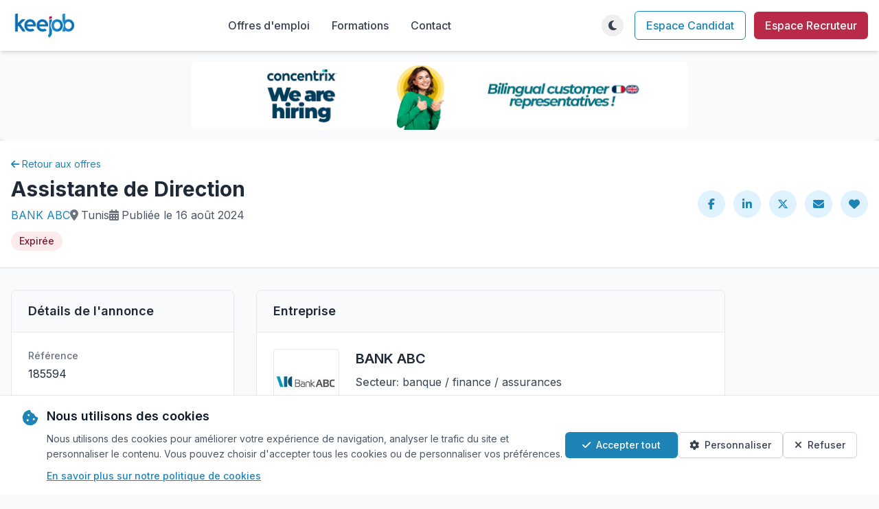

--- FILE ---
content_type: text/html; charset=utf-8
request_url: https://www.keejob.com/offres-emploi/185594/assistante-de-direction/
body_size: 15942
content:






<!DOCTYPE html>
<html lang="fr" class="h-full">
  <head>
    <meta charset="UTF-8">
    <meta name="viewport" content="width=device-width, initial-scale=1.0">
    
    <meta property="og:title"
          content="Offre d'emploi : Assistante de Direction chez BANK ABC  sur Keejob" />
    <meta property="og:site_name" content="Keejob" />
    <meta property="og:type" content="article" />
    <meta property="og:url"
          content="https://www.keejob.com/offres-emploi/185594/assistante-de-direction/" />
    <meta property="og:description"
          content="Découvrez l'offre d'emploi de Assistante de Direction  et postulez directement sur Keejob. Opportunité de carrière chez BANK ABC en Tunisie." />
    <meta property="fb:app_id" content="356195127826052" />
    
        <meta property="og:image"
              content="https://www.keejob.com/media/recruiter/recruiter_11980/logo-11980-20220325-151625.jpg" />
        <meta property="og:image:width" content="250" />
        <meta property="og:image:height" content="250" />
    
    <link rel="canonical"
          href="https://www.keejob.com/offres-emploi/185594/assistante-de-direction/" />
    <meta name="subject" content="portail offre d'emploi tunisie">
    <meta name="category" content="portail offre emploi en tunisie">
    <meta name="reply-to" content="contact@keejob.com">
    <meta name="robots"
          content="none">
    <meta name="title"
          content="Emploi - Tunisie Tunis - Assistante de Direction - BANK ABC | Keejob">
    
        <meta name="author" content="BANK ABC" />
    
    <meta property="description"
          content="Découvrez l'offre d'emploi de Assistante de Direction et postulez directement sur Keejob. Opportunité de carrière chez BANK ABC en Tunisie." />
    <meta name="keywords"
          content="emploi, tunisie, recherche, offre d'emploi, offre, annonce, Assistante, de, Direction" />

    <title>
      
    Assistante de Direction chez
    
        BANK ABC
    
    à None | Emploi Assistante de Direction en Tunisie - Keejob

    </title>
    <!-- Tailwind CSS -->
    

<link rel="preload" href="/static/css/dist/styles.css?v=1.0.9" as="style">

    

<link rel="stylesheet" type="text/css" href="/static/css/dist/styles.css?v=1.0.9">

    <!-- Font Awesome -->
    <link rel="stylesheet"
          href="https://cdnjs.cloudflare.com/ajax/libs/font-awesome/6.5.1/css/all.min.css"
          integrity="sha512-DTOQO9RWCH3ppGqcWaEA1BIZOC6xxalwEsw9c2QQeAIftl+Vegovlnee1c9QX4TctnWMn13TZye+giMm8e2LwA=="
          crossorigin="anonymous"
          referrerpolicy="no-referrer" />
    <!-- Google Fonts -->
    <link rel="preconnect" href="https://fonts.googleapis.com">
    <link rel="preconnect" href="https://fonts.gstatic.com" crossorigin>
    <link href="https://fonts.googleapis.com/css2?family=Inter:wght@300;400;500;600;700&display=swap"
          rel="stylesheet">
    <style>
        body {
            font-family: 'Inter', sans-serif;
        }
        /* Alpine.js x-cloak directive to prevent flash of unstyled content */
        [x-cloak] { display: none !important; }

        /* Reserve space for Alpine.js components to prevent layout shift */
        [x-data*="themeToggle"][x-cloak] {
            display: block !important;
            width: 2rem; /* w-8 */
            height: 2rem; /* h-8 */
            opacity: 0;
        }

        [x-data*="userDropdown"][x-cloak] {
            display: flex !important;
            align-items: center;
            opacity: 0;
            min-width: 6rem; /* Reserve space for user menu */
        }
    </style>
    <!-- Theme Detection Script - Must be in head to prevent FOUC -->
    <script>
        (function() {
            // Check for saved theme preference or default to system preference
            const savedTheme = localStorage.getItem('theme');
            const systemPrefersDark = window.matchMedia('(prefers-color-scheme: dark)').matches;

            if (savedTheme === 'dark' || (!savedTheme && systemPrefersDark)) {
                document.documentElement.classList.add('dark');
            } else {
                document.documentElement.classList.remove('dark');
            }
        })();
    </script>
    <!-- Google tag (gtag.js) -->
<script async src="https://www.googletagmanager.com/gtag/js?id=G-X7BLFCRVH6"></script>
<script>
  window.dataLayer = window.dataLayer || [];
  function gtag(){dataLayer.push(arguments);}
  gtag('js', new Date());

  
    gtag('config', 'G-X7BLFCRVH6');
  
</script>


    <script src="/static/django_htmx/htmx.min.js" defer></script>
    
    
  </head>
  <body class="h-full bg-gray-50 dark:bg-darkbg dark:text-gray-200 flex flex-col transition-colors duration-200"
        hx-headers='{"x-csrftoken": "g43CcjzaGwJtCfHLlJL5f4E2IVEHCP2mpFc2dO6BOsLvjNM5KrUEXUArMzSc7Dtk"}'>
    <!-- Top Navigation Bar -->
    




<header>
    <!-- Main Navigation -->
    <nav class="bg-white dark:bg-darksurface shadow-md">
        <div class="container mx-auto px-4">
            <div class="flex justify-between items-center py-4">
                <!-- Logo -->
                <div class="flex-shrink-0">
                    <a href="/" class="flex items-center">
                        <img src="/static/v3/img/logo_keejob_light.png"
                             alt="Keejob Logo"
                             class="h-10 block dark:hidden">
                        <img src="/static/v3/img/logo_keejob_dark.png"
                             alt="Keejob Logo"
                             loading="lazy"
                             class="h-10 hidden dark:block">
                    </a>
                </div>
                <!-- Desktop Navigation -->
                <div class="hidden md:flex items-center space-x-8">
                    <a href="/offres-emploi/"
                       class="text-gray-700 dark:text-gray-200 hover:text-blue-600 dark:hover:text-blue-400 font-medium">Offres d'emploi</a>
                    <a href="/offres-emploi/formations/advanced/"
                       class="text-gray-700 dark:text-gray-200 hover:text-blue-600 dark:hover:text-blue-400 font-medium">Formations</a>
                    <a href="/contact/"
                       class="text-gray-700 dark:text-gray-200 hover:text-blue-600 dark:hover:text-blue-400 font-medium">Contact</a>
                </div>
                <!-- Right Side Actions -->
                <div class="flex items-center space-x-4">
                    <!-- Desktop Theme Toggle -->
                    <div class="hidden md:block relative" x-data="themeToggle" x-cloak>
                        <!-- Theme Toggle Button -->
                        <button @click="toggleTheme()"
                                @mouseenter="!showFirstTimeHint && (showTooltip = true)"
                                @mouseleave="showTooltip = false"
                                class="relative w-8 h-8 flex items-center justify-center hover:bg-gray-100 dark:hover:bg-gray-700 rounded-full transition-all duration-200 ease-in-out focus:outline-none focus:ring-2 focus:ring-blue-500 focus:ring-opacity-50"
                                aria-label="Toggle theme">
                                                        <!-- Moon Icon (Light Mode) -->
                            <i x-show="!isDark"
                               x-transition:enter="transition-all duration-200 ease-out"
                               x-transition:enter-start="opacity-0 scale-90"
                               x-transition:enter-end="opacity-100 scale-100"
                               x-transition:leave="transition-all duration-200 ease-in"
                               x-transition:leave-start="opacity-100 scale-100"
                               x-transition:leave-end="opacity-0 scale-90"
                               class="fas fa-moon text-gray-700 dark:text-gray-200 hover:text-blue-600 absolute"></i>

                            <!-- Sun Icon (Dark Mode) -->
                            <i x-show="isDark"
                               x-transition:enter="transition-all duration-200 ease-out"
                               x-transition:enter-start="opacity-0 scale-90"
                               x-transition:enter-end="opacity-100 scale-100"
                               x-transition:leave="transition-all duration-200 ease-in"
                               x-transition:leave-start="opacity-100 scale-100"
                               x-transition:leave-end="opacity-0 scale-90"
                               class="fas fa-sun text-gray-700 dark:text-gray-200 hover:text-blue-600 absolute"></i>
                        </button>
                        <!-- Desktop Tooltip -->
                        <div x-show="showTooltip && !showFirstTimeHint"
                             x-transition:enter="transition ease-out duration-200"
                             x-transition:enter-start="opacity-0 translate-y-1"
                             x-transition:enter-end="opacity-100 translate-y-0"
                             x-transition:leave="transition ease-in duration-150"
                             x-transition:leave-start="opacity-100 translate-y-0"
                             x-transition:leave-end="opacity-0 translate-y-1"
                             class="absolute top-full left-1/2 transform -translate-x-1/2 mt-2 px-3 py-1 text-xs font-medium text-white bg-gray-900 dark:bg-gray-700 rounded-md shadow-lg whitespace-nowrap z-50">
                            <span x-text="tooltipText"></span>
                            <div class="absolute bottom-full left-1/2 transform -translate-x-1/2 w-0 h-0 border-l-4 border-r-4 border-b-4 border-l-transparent border-r-transparent border-b-gray-900 dark:border-b-gray-700">
                            </div>
                        </div>
                        <!-- Desktop First-time Hint -->
                        <div x-show="showFirstTimeHint"
                             x-transition:enter="transition ease-out duration-300"
                             x-transition:enter-start="opacity-0 translate-y-2 scale-95"
                             x-transition:enter-end="opacity-100 translate-y-0 scale-100"
                             x-transition:leave="transition ease-in duration-200"
                             x-transition:leave-start="opacity-100 translate-y-0 scale-100"
                             x-transition:leave-end="opacity-0 translate-y-2 scale-95"
                             class="absolute top-full left-1/2 transform -translate-x-1/2 mt-4 bg-blue-600 text-white text-sm rounded-lg shadow-lg p-3 max-w-xs z-50">
                            <div class="flex items-center justify-between">
                                <span class="flex-1 pr-2" x-text="hintText"></span>
                                <button @click="dismissHint()"
                                        class="flex-shrink-0 text-blue-200 hover:text-white transition-colors duration-150 font-bold text-lg leading-none">
                                    ×
                                </button>
                            </div>
                            <div class="absolute bottom-full left-1/2 transform -translate-x-1/2 w-0 h-0 border-l-4 border-r-4 border-b-4 border-l-transparent border-r-transparent border-b-blue-600">
                            </div>
                        </div>
                    </div>
                    <!-- User Authentication Section -->
                    
                        <!-- Guest User Links -->
                        <div class="hidden md:flex items-center space-x-3">
                            <a href="/jobseeker/account/login/?next=/offres-emploi/185594/assistante-de-direction/"
                               class="px-4 py-2 text-blue-600 dark:text-blue-400 border border-blue-600 dark:border-blue-400 rounded-md hover:bg-blue-50 dark:hover:bg-blue-900/20 font-medium">Espace Candidat</a>
                            <a href="/recruiter/"
                               class="px-4 py-2 bg-red-600 text-white rounded-md hover:bg-red-700 dark:hover:bg-red-500 font-medium">Espace Recruteur</a>
                        </div>
                    
                    <!-- Mobile Controls -->
                    <div class="md:hidden flex items-center space-x-2">
                        <!-- Mobile Theme Toggle -->
                        <div class="relative" x-data="themeToggle" x-cloak>
                            <!-- Mobile Theme Toggle Button -->
                            <button @click="toggleTheme()"
                                    @touchstart="handleTouchStart()"
                                    @touchend="handleTouchEnd()"
                                    @touchcancel="handleTouchEnd()"
                                    class="relative w-8 h-8 flex items-center justify-center hover:bg-gray-100 dark:hover:bg-gray-700 rounded-full transition-all duration-200 ease-in-out transform active:scale-95 focus:outline-none touch-manipulation"
                                    aria-label="Toggle theme">
                                <!-- Moon Icon (Light Mode) -->
                                <i x-show="!isDark"
                                   x-transition:enter="transition-all duration-200 ease-out"
                                   x-transition:enter-start="opacity-0 scale-90"
                                   x-transition:enter-end="opacity-100 scale-100"
                                   x-transition:leave="transition-all duration-200 ease-in"
                                   x-transition:leave-start="opacity-100 scale-100"
                                   x-transition:leave-end="opacity-0 scale-90"
                                   class="fas fa-moon text-gray-700 dark:text-gray-200 absolute"></i>
                                <!-- Sun Icon (Dark Mode) -->
                                <i x-show="isDark"
                                   x-transition:enter="transition-all duration-200 ease-out"
                                   x-transition:enter-start="opacity-0 scale-90"
                                   x-transition:enter-end="opacity-100 scale-100"
                                   x-transition:leave="transition-all duration-200 ease-in"
                                   x-transition:leave-start="opacity-100 scale-100"
                                   x-transition:leave-end="opacity-0 scale-90"
                                   class="fas fa-sun text-gray-700 dark:text-gray-200 absolute"></i>
                            </button>
                            <!-- Mobile Tooltip -->
                            <div x-show="showTooltip && !showFirstTimeHint"
                                 x-transition:enter="transition ease-out duration-200"
                                 x-transition:enter-start="opacity-0 translate-y-1"
                                 x-transition:enter-end="opacity-100 translate-y-0"
                                 x-transition:leave="transition ease-in duration-150"
                                 x-transition:leave-start="opacity-100 translate-y-0"
                                 x-transition:leave-end="opacity-0 translate-y-1"
                                 class="absolute top-full left-1/2 transform -translate-x-1/2 mt-2 px-3 py-2 text-sm font-medium text-white bg-gray-900 dark:bg-gray-700 rounded-md shadow-lg max-w-xs text-center z-50">
                                <span x-text="tooltipText"></span>
                                <div class="absolute bottom-full left-1/2 transform -translate-x-1/2 w-0 h-0 border-l-4 border-r-4 border-b-4 border-l-transparent border-r-transparent border-b-gray-900 dark:border-b-gray-700">
                                </div>
                            </div>
                            <!-- Mobile First-time Hint -->
                            <div x-show="showFirstTimeHint"
                                 x-transition:enter="transition ease-out duration-300"
                                 x-transition:enter-start="opacity-0 translate-y-2 scale-95"
                                 x-transition:enter-end="opacity-100 translate-y-0 scale-100"
                                 x-transition:leave="transition ease-in duration-200"
                                 x-transition:leave-start="opacity-100 translate-y-0 scale-100"
                                 x-transition:leave-end="opacity-0 translate-y-2 scale-95"
                                 class="absolute top-full right-0 mt-4 bg-blue-600 text-white text-sm rounded-lg shadow-lg p-3 w-48 z-50">
                                <div class="flex items-center justify-between">
                                    <span class="flex-1 pr-2" x-text="hintText"></span>
                                    <button @click="dismissHint()"
                                            class="flex-shrink-0 text-blue-200 hover:text-white transition-colors duration-150 font-bold text-lg leading-none">
                                        ×
                                    </button>
                                </div>
                                <div class="absolute bottom-full right-4 w-0 h-0 border-l-4 border-r-4 border-b-4 border-l-transparent border-r-transparent border-b-blue-600">
                                </div>
                            </div>
                        </div>
                        <!-- Mobile Menu Button -->
                        <button id="mobile-menu-btn"
                                class="text-gray-700 dark:text-gray-200 hover:text-blue-600 dark:hover:text-blue-400 focus:outline-none focus:text-blue-600 dark:focus:text-blue-400 transition-colors duration-200">
                            <i class="fas fa-bars text-xl"></i>
                        </button>
                    </div>
                </div>
            </div>
            <!-- Mobile Menu -->
            <div id="mobile-menu" class="mobile-menu hidden md:hidden">
                <div class="px-4 pt-2 pb-3 space-y-1 bg-white dark:bg-darksurface border-t border-gray-200 dark:border-gray-700">
                    <a href="/offres-emploi/"
                       class="block py-2 text-gray-700 dark:text-gray-200 hover:text-blue-600 dark:hover:text-blue-400 font-medium">Offres d'emploi</a>
                    <a href="/offres-emploi/formations/advanced/"
                       class="block py-2 text-gray-700 dark:text-gray-200 hover:text-blue-600 dark:hover:text-blue-400 font-medium">Formations</a>
                    <a href="/contact/"
                       class="block py-2 text-gray-700 dark:text-gray-200 hover:text-blue-600 dark:hover:text-blue-400 font-medium">Contact</a>
                    
                        <!-- Mobile Guest User Links -->
                        <div class="border-t border-gray-200 dark:border-gray-700 pt-3 mt-3 space-y-2">
                            <a href="/jobseeker/account/login/?next=/offres-emploi/185594/assistante-de-direction/"
                               class="block px-4 py-2 text-center text-blue-600 dark:text-blue-400 border border-blue-600 dark:border-blue-400 rounded-md hover:bg-blue-50 dark:hover:bg-blue-900/20 font-medium">Espace Candidat</a>
                            <a href="/recruiter/"
                               class="block px-4 py-2 text-center bg-red-600 text-white rounded-md hover:bg-red-700 dark:hover:bg-red-500 font-medium">Espace Recruteur</a>
                        </div>
                    
                </div>
            </div>
        </div>
    </nav>
</header>


    <!-- Main Content -->
    <main class="flex-grow">
      
    

<!-- Ads Banner Section -->

    
    
        <div class="m-2 sm:m-0 p-0 sm:p-4 rounded-lg shadow-lg">
            <div class="flex justify-center items-center">


    
        <a href="/banners/click/668/redirect/"
           target="_blank"
           onClick="ga('send', 'event', 'bannière', 'click', 'Concentrix-0701206 668');">
            <img class="rounded-md"
                 style="margin-right: -5px"
                 src="/media/b_images/Banniere_KeeJob_728-100_PX_Si7c10f.jpg"
                 alt="Concentrix-0701206">
        </a>
    

</div>
        </div>
    



    <div class="bg-gray-50 dark:bg-gray-900">
        <!-- Job Header -->
        <div class="bg-white dark:bg-gray-800 border-b border-gray-200 dark:border-gray-700 shadow-sm">
            <div class="container mx-auto px-4 py-6">
                <div class="flex flex-col md:flex-row justify-between items-start md:items-center">
                    <div class="flex-1">
                        <div class="flex items-center mb-2">
                            <a href="/offres-emploi/"
                               class="inline-flex items-center text-sm text-blue-600 hover:text-blue-800 dark:text-blue-400 dark:hover:text-blue-300 transition-colors duration-200">
                                <i class="fas fa-arrow-left mr-1"></i> Retour aux offres
                            </a>
                        </div>
                        <h1 class="text-2xl md:text-3xl font-bold text-gray-800 dark:text-white">Assistante de Direction</h1>
                        <div class="flex flex-wrap items-center gap-4 mt-2">
                            
                                <span class="text-gray-600 dark:text-gray-300">
                                    <a href="/offres-emploi/companies/11980/"
                                       class="text-blue-600 dark:text-blue-400 hover:underline">
                                        BANK ABC
                                    </a>
                                </span>
                            
                            
                                <span class="text-gray-600 dark:text-gray-300 flex items-center">
                                    <i class="fas fa-map-marker-alt mr-1 text-gray-500 dark:text-gray-400"></i>
                                    
                                    Tunis
                                </span>
                            
                            
                            <span class="text-gray-600 dark:text-gray-300 flex items-center">
                                <i class="fas fa-calendar-alt mr-1 text-gray-500 dark:text-gray-400"></i> Publiée le 16 août 2024
                            </span>
                        </div>
                        
                            <div class="bg-red-100 dark:bg-red-900 text-red-800 dark:text-red-200 px-3 py-1 rounded-full text-sm font-medium inline-block mt-3">
                                Expirée
                            </div>
                        
                        
                    </div>
                    <div class="flex items-center mt-4 md:mt-0">
                        <div class="flex space-x-3">
                            <!-- Social Share Buttons -->
                            <a href="https://www.facebook.com/sharer/sharer.php?u=https://www.keejob.com/offres-emploi/185594/assistante-de-direction/&display=popup"
                               class="w-10 h-10 flex items-center justify-center bg-blue-100 dark:bg-blue-800 text-blue-600 dark:text-blue-300 rounded-full hover:bg-blue-200 dark:hover:bg-blue-700"
                               title="Partager sur Facebook"
                               target="_blank"
                               rel="noopener">
                                <i class="fab fa-facebook-f"></i>
                            </a>
                            <a href="https://www.linkedin.com/shareArticle?mini=false&url=https://www.keejob.com/offres-emploi/185594/assistante-de-direction/&title=Assistante%20de%20Direction&summary=Offre d'emploi Assistante%20de%20Direction&source=Keejob"
                               class="w-10 h-10 flex items-center justify-center bg-blue-100 dark:bg-blue-800 text-blue-600 dark:text-blue-300 rounded-full hover:bg-blue-200 dark:hover:bg-blue-700"
                               title="Partager sur LinkedIn"
                               target="_blank"
                               rel="noopener">
                                <i class="fab fa-linkedin-in"></i>
                            </a>
                            <a href="https://twitter.com/intent/tweet?text=Assistante%20de%20Direction https://www.keejob.com/offres-emploi/185594/assistante-de-direction/ @Keejobcom"
                               class="w-10 h-10 flex items-center justify-center bg-blue-100 dark:bg-blue-800 text-blue-600 dark:text-blue-300 rounded-full hover:bg-blue-200 dark:hover:bg-blue-700"
                               title="Partager sur Twitter/X"
                               target="_blank"
                               rel="noopener">
                                <i class="fab fa-x-twitter"></i>
                            </a>
                            <a href="mailto:?subject=Assistante%20de%20Direction&body=Bonjour, Voici une offre d'emploi qui peut vous intéresser https://www.keejob.com/offres-emploi/185594/assistante-de-direction/"
                               class="w-10 h-10 flex items-center justify-center bg-blue-100 dark:bg-blue-800 text-blue-600 dark:text-blue-300 rounded-full hover:bg-blue-200 dark:hover:bg-blue-700"
                               title="Partager par e-mail"
                               target="_blank"
                               rel="noopener">
                                <i class="fas fa-envelope"></i>
                            </a>
                            
                                <a class="w-10 h-10 flex items-center justify-center bg-blue-100 dark:bg-blue-800 text-blue-600 dark:text-blue-300 rounded-full hover:bg-blue-200 dark:hover:bg-blue-700"
                                   href="/jobseeker/account/login/?next=/offres-emploi/185594/assistante-de-direction/"
                                   title="Ajouter aux favoris">
                                    <i class="fas fa-heart"></i>
                                </a>
                            
                        </div>
                    </div>
                </div>
            </div>
        </div>
        <!-- Main Content -->
        <div class="container mx-auto px-4 py-8">
            <div class="flex flex-col lg:flex-row gap-6">
                <div class="w-full lg:w-5/6">
                    <div class="grid grid-cols-1 lg:grid-cols-3 gap-8">
                        <!-- Left Sidebar -->
                        <div class="lg:col-span-1 order-2 lg:order-1">
                            <!-- Job Details Card -->
                            <div class="bg-white dark:bg-gray-800 rounded-lg shadow-sm border border-gray-200 dark:border-gray-700 overflow-hidden">
                                <div class="px-6 py-4 border-b border-gray-200 dark:border-gray-700 bg-gray-50 dark:bg-gray-900">
                                    <h2 class="text-lg font-semibold text-gray-800 dark:text-white">Détails de l'annonce</h2>
                                </div>
                                <div class="p-6 space-y-4">
                                    <div>
                                        <h3 class="text-sm font-medium text-gray-500 dark:text-gray-400 mb-1">Référence</h3>
                                        <p class="text-gray-800 dark:text-gray-200">185594</p>
                                    </div>
                                    <div>
                                        <h3 class="text-sm font-medium text-gray-500 dark:text-gray-400 mb-1">Date de publication</h3>
                                        <p class="text-gray-800 dark:text-gray-200">16 août 2024</p>
                                    </div>
                                    
                                        <div>
                                            <h3 class="text-sm font-medium text-gray-500 dark:text-gray-400 mb-1">Type de contrat</h3>
                                            
                                                <span class="inline-flex items-center px-3 py-1 text-xs font-medium rounded-full bg-blue-100 dark:bg-blue-900/30 text-blue-800 dark:text-blue-200 border border-blue-200 dark:border-blue-700">
                                                    <i class="fas fa-briefcase mr-1.5"></i>
                                                    CDI
                                                </span>
                                            
                                        </div>
                                    
                                    <div>
                                        <h3 class="text-sm font-medium text-gray-500 dark:text-gray-400 mb-1">Lieu de travail</h3>
                                        <p class="text-gray-800 dark:text-gray-200">
                                            
                                            Tunis,
                                            Tunisie
                                        </p>
                                    </div>
                                    
                                        <div>
                                            <h3 class="text-sm font-medium text-gray-500 dark:text-gray-400 mb-1">Expérience requise</h3>
                                            <p class="text-gray-800 dark:text-gray-200">Entre 5 et 10 ans</p>
                                        </div>
                                    
                                    
                                        <div>
                                            <h3 class="text-sm font-medium text-gray-500 dark:text-gray-400 mb-1">Niveau d'études</h3>
                                            <p class="text-gray-800 dark:text-gray-200">Bac + 3</p>
                                        </div>
                                    
                                    
                                    
                                        <div>
                                            <h3 class="text-sm font-medium text-gray-500 dark:text-gray-400 mb-1">Disponibilité</h3>
                                            <p class="text-gray-800 dark:text-gray-200">Plein temps</p>
                                        </div>
                                    
                                    
                                        <div>
                                            <h3 class="text-sm font-medium text-gray-500 dark:text-gray-400 mb-1">Langues</h3>
                                            <p class="text-gray-800 dark:text-gray-200">
                                                
                                                    <span class="inline-flex items-center px-3 py-1 text-xs font-medium rounded-full bg-blue-100 dark:bg-blue-900/30 text-blue-800 dark:text-blue-200 border border-blue-200 dark:border-blue-700">
                                                        <i class="fas fa-language mr-1.5"></i>
                                                        Arabe
                                                    </span>
                                                
                                                    <span class="inline-flex items-center px-3 py-1 text-xs font-medium rounded-full bg-blue-100 dark:bg-blue-900/30 text-blue-800 dark:text-blue-200 border border-blue-200 dark:border-blue-700">
                                                        <i class="fas fa-language mr-1.5"></i>
                                                        Français
                                                    </span>
                                                
                                                    <span class="inline-flex items-center px-3 py-1 text-xs font-medium rounded-full bg-blue-100 dark:bg-blue-900/30 text-blue-800 dark:text-blue-200 border border-blue-200 dark:border-blue-700">
                                                        <i class="fas fa-language mr-1.5"></i>
                                                        Anglais
                                                    </span>
                                                
                                            </p>
                                        </div>
                                    
                                    
                                        <div>
                                            <h3 class="text-sm font-medium text-gray-500 dark:text-gray-400 mb-1">Mobilité</h3>
                                            <p class="text-gray-800 dark:text-gray-200">
                                                
                                                    Locale
                                                
                                            </p>
                                        </div>
                                    
                                    
                                </div>
                            </div>
                            <!-- Similar Jobs -->
                            
                                <div class="bg-white dark:bg-gray-800 rounded-lg shadow-sm border border-gray-200 dark:border-gray-700 overflow-hidden mt-6">
                                    <div class="px-6 py-4 border-b border-gray-200 dark:border-gray-700 bg-gray-50 dark:bg-gray-900">
                                        <h2 class="text-lg font-semibold text-gray-800 dark:text-white">Offres similaires</h2>
                                    </div>
                                    <div class="divide-y divide-gray-200 dark:divide-gray-700">
                                        
                                            <div class="p-4 hover:bg-gray-50 dark:hover:bg-gray-700">
                                                <div class="flex items-center">
                                                    <div class="w-12 h-12 flex-shrink-0 mr-4">
                                                        
                                                            <div class="w-full h-full bg-gray-200 dark:bg-gray-600 flex items-center justify-center rounded">
                                                                <i class="fas fa-building text-gray-400 dark:text-gray-300 text-lg"></i>
                                                            </div>
                                                        
                                                    </div>
                                                    <div>
                                                        <h3 class="font-medium text-gray-800 dark:text-white mb-1">
                                                            <a href="/offres-emploi/234501/des-postes-administreative-commerciale/"
                                                               class="hover:text-blue-600 dark:hover:text-blue-400">
                                                                ADMINISTREATIVE COMMERCIALE
                                                            </a>
                                                        </h3>
                                                        <p class="text-sm text-gray-600 dark:text-gray-300">
                                                            
                                                                STE EL BARARI ALPPHA
                                                            
                                                            <span class="mx-1">•</span>
                                                            <i class="fas fa-map-marker-alt"></i> Nabeul
                                                        </p>
                                                    </div>
                                                </div>
                                            </div>
                                        
                                            <div class="p-4 hover:bg-gray-50 dark:hover:bg-gray-700">
                                                <div class="flex items-center">
                                                    <div class="w-12 h-12 flex-shrink-0 mr-4">
                                                        
                                                            <div class="w-full h-full bg-gray-200 dark:bg-gray-600 flex items-center justify-center rounded">
                                                                <i class="fas fa-building text-gray-400 dark:text-gray-300 text-lg"></i>
                                                            </div>
                                                        
                                                    </div>
                                                    <div>
                                                        <h3 class="font-medium text-gray-800 dark:text-white mb-1">
                                                            <a href="/offres-emploi/234497/assistante-de-direction/"
                                                               class="hover:text-blue-600 dark:hover:text-blue-400">
                                                                Assistante de direction
                                                            </a>
                                                        </h3>
                                                        <p class="text-sm text-gray-600 dark:text-gray-300">
                                                            
                                                                CABINET CHARFI KAMEL
                                                            
                                                            <span class="mx-1">•</span>
                                                            <i class="fas fa-map-marker-alt"></i> Tunis
                                                        </p>
                                                    </div>
                                                </div>
                                            </div>
                                        
                                            <div class="p-4 hover:bg-gray-50 dark:hover:bg-gray-700">
                                                <div class="flex items-center">
                                                    <div class="w-12 h-12 flex-shrink-0 mr-4">
                                                        
                                                            <img src="/media/recruiter/recruiter_8961/logo-8961-20220208-100345.png.300x300_q85_crop-smart.jpg"
                                                                 alt="PARTNER RECRUITMENT logo"
                                                                 class="w-full h-full object-contain bg-white dark:bg-white">
                                                        
                                                    </div>
                                                    <div>
                                                        <h3 class="font-medium text-gray-800 dark:text-white mb-1">
                                                            <a href="/offres-emploi/234488/charg%C3%A9-relation-client-gestion-commerciale/"
                                                               class="hover:text-blue-600 dark:hover:text-blue-400">
                                                                Chargé Relation Client / Gestion Commerciale
                                                            </a>
                                                        </h3>
                                                        <p class="text-sm text-gray-600 dark:text-gray-300">
                                                            
                                                                PARTNER RECRUITMENT
                                                            
                                                            <span class="mx-1">•</span>
                                                            <i class="fas fa-map-marker-alt"></i> Tunis
                                                        </p>
                                                    </div>
                                                </div>
                                            </div>
                                        
                                            <div class="p-4 hover:bg-gray-50 dark:hover:bg-gray-700">
                                                <div class="flex items-center">
                                                    <div class="w-12 h-12 flex-shrink-0 mr-4">
                                                        
                                                            <div class="w-full h-full bg-gray-200 dark:bg-gray-600 flex items-center justify-center rounded">
                                                                <i class="fas fa-building text-gray-400 dark:text-gray-300 text-lg"></i>
                                                            </div>
                                                        
                                                    </div>
                                                    <div>
                                                        <h3 class="font-medium text-gray-800 dark:text-white mb-1">
                                                            <a href="/offres-emploi/234463/assistante-administrative-et-commerciale/"
                                                               class="hover:text-blue-600 dark:hover:text-blue-400">
                                                                Assistante Administrative et Commerciale
                                                            </a>
                                                        </h3>
                                                        <p class="text-sm text-gray-600 dark:text-gray-300">
                                                            
                                                                BIO HEALTH
                                                            
                                                            <span class="mx-1">•</span>
                                                            <i class="fas fa-map-marker-alt"></i> Ben Arous
                                                        </p>
                                                    </div>
                                                </div>
                                            </div>
                                        
                                            <div class="p-4 hover:bg-gray-50 dark:hover:bg-gray-700">
                                                <div class="flex items-center">
                                                    <div class="w-12 h-12 flex-shrink-0 mr-4">
                                                        
                                                            <img src="/media/recruiter/recruiter_991/logo-991-20200211-161242.jpg.300x300_q85_crop-smart.png"
                                                                 alt="ALMAVIVA logo"
                                                                 class="w-full h-full object-contain bg-white dark:bg-white">
                                                        
                                                    </div>
                                                    <div>
                                                        <h3 class="font-medium text-gray-800 dark:text-white mb-1">
                                                            <a href="/offres-emploi/234457/assistante-administrative-italien/"
                                                               class="hover:text-blue-600 dark:hover:text-blue-400">
                                                                Assistante Administrative italien
                                                            </a>
                                                        </h3>
                                                        <p class="text-sm text-gray-600 dark:text-gray-300">
                                                            
                                                                ALMAVIVA
                                                            
                                                            <span class="mx-1">•</span>
                                                            <i class="fas fa-map-marker-alt"></i> Ariana
                                                        </p>
                                                    </div>
                                                </div>
                                            </div>
                                        
                                    </div>
                                </div>
                            
                        </div>
                        <!-- Main Content Area -->
                        <div class="lg:col-span-2 order-1 lg:order-2">
                            <!-- Company Card -->
                            <div class="bg-white dark:bg-gray-800 rounded-lg shadow-sm border border-gray-200 dark:border-gray-700 overflow-hidden mb-6">
                                <div class="px-6 py-4 border-b border-gray-200 dark:border-gray-700 bg-gray-50 dark:bg-gray-900">
                                    <h2 class="text-lg font-semibold text-gray-800 dark:text-white">Entreprise</h2>
                                </div>
                                <div class="p-6">
                                    <div class="flex flex-col md:flex-row items-start">
                                        <div class="w-24 h-24 flex-shrink-0 mb-4 md:mb-0 md:mr-6">
                                            
                                                <img src="/media/recruiter/recruiter_11980/logo-11980-20220325-151625.jpg"
                                                     alt="BANK ABC logo"
                                                     class="w-full h-full object-contain border border-gray-200 dark:border-gray-700 rounded bg-white dark:bg-white">
                                            
                                        </div>
                                        <div class="flex-1">
                                            <h3 class="text-xl font-semibold text-gray-800 dark:text-white mb-2">
                                                
                                                    <a href="/offres-emploi/companies/11980/"
                                                       class="hover:text-blue-600 dark:hover:text-blue-400">
                                                        BANK ABC
                                                    </a>
                                                
                                            </h3>
                                            <div class="space-y-2 text-gray-700 dark:text-gray-200">
                                                
                                                    <p>
                                                        <span class="font-medium text-gray-600 dark:text-gray-300">Secteur:</span>
                                                        banque / finance / assurances
                                                    </p>
                                                
                                                
                                                    <p>
                                                        <span class="font-medium text-gray-600 dark:text-gray-300">Taille:</span>
                                                        Entre 200 et 500 employés
                                                    </p>
                                                
                                            </div>
                                            
                                                <div class="mt-4 text-gray-700 dark:text-gray-200"><p>

<p><b></b>

<p><b>Bank ABC Tunisie</b> est une Banque Internationale filiale du <b>Groupe Bank ABC </b>fondé en 1980 à Bahreïn, Leader sur son segment de
marché. Le <b>Groupe Bank ABC</b> est
présent dans la région MENA, en Europe, en Asie, aux Etats-Unis et au Brésil et
fournit des produits financiers et des services innovants exhaustifs comprenant
le financement des entreprises, le financement des opérations de commerce
international, le financement de projets, les financements structurés, la levée
de fonds sur les marchés de capitaux, les syndications bancaires, les produits
de trésorerie et la finance islamique. Notre Groupepropose également des services bancaires aux particuliers en Tunisie,
Jordanie, Egypte et Algérie. <b>Bank ABC</b>
est présente en Tunsie sous un double statut&nbsp;: une entité Offshore
opérationnelle depuis l’an 1993 et une Banque commerciale résidente
opérationnelle depuis l’an 2000. «<b><i>Etre une Banque Internationale Leader dans
la Région MENA</i></b>» est notre Vision Stratégique. Les <b>3 C’s</b> «&nbsp;<b><i>Client </i></b><i>au centre de notre attention<b>, Collaboration
</b>et <b>Cohérence</b></i>» sont nos
Valeurs Universelles.</p>

</p><p></p>
</div>
                                            
                                            
                                                <div class="mt-4">
                                                    <a href="/offres-emploi/companies/11980/"
                                                       class="text-blue-600 dark:text-blue-400 hover:text-blue-800 dark:hover:text-blue-300 inline-flex items-center">
                                                        <i class="fas fa-list-ul mr-1"></i>
                                                        Voir toutes les offres de BANK ABC
                                                    </a>
                                                </div>
                                            
                                        </div>
                                    </div>
                                </div>
                            </div>
                            <!-- Apply Button (Top) -->
                            
                            <!-- Job Description -->
                            <div class="bg-white dark:bg-gray-800 rounded-lg shadow-sm border border-gray-200 dark:border-gray-700 overflow-hidden">
                                <div class="px-6 py-4 border-b border-gray-200 dark:border-gray-700 bg-gray-50 dark:bg-gray-900">
                                    <h2 class="text-lg font-semibold text-gray-800 dark:text-white">Description de l'annonce</h2>
                                </div>
                                <div class="p-6">
                                    <div class="prose dark:prose-invert max-w-none"><p>
   <table>
 <tbody><tr>
  <td>
   <p>Bank ABC Tunisie Recrute une Assistante de Direction,&nbsp;<br></p><p>L’Assistante de Direction est chargée
d’organiser et de gérer le planning du Directeur Général, de participer à la
communication interne et externe de Bank ABC et d’assurer le suivi des dossiers
qui lui sont confiés.<br></p><p><b>Missions et Responsabilitès de l'Assistante de Direction:&nbsp;</b></p><p><ul><li><span style="background-color: initial;">Assister le Directeur Général dans l’organisation de son emploi du temps
   et de ses activités professionnelles.</span></li><li>Prendre et confirmer les rendez-vous du Directeur Général en fonction de
   son emploi du temps hebdomadaire.</li><li>Recevoir, analyser et filtrer les appels téléphoniques (internes et
   externes) à l’attention du Directeur Général.</li><li>Transmettre et orienter les appels au destinataire approprié selon le
   besoin exprimé.</li><li>Prendre note et communiquer les messages reçus en absence.</li><li>Communiquer tout courrier adressé ou élaboré par le Directeur Général
   (classique ou électronique).</li><li>Préparer et faire valider les réponses relatives au courrier
   protocolaire.</li><li>Effectuer, en cas de besoin, la saisie de tout courrier, note,
   présentation, etc… élaborer et proposer un premier projet le cas échéant.</li><li>Accueillir et introduire les visiteurs ayant pris rendez-vous ;
   introduire les visiteurs sans rendez-vous en fonction de la disponibilité du
   Directeur Général, gérer les rendez-vous avec les collaborateurs.</li><li>Organiser les missions du Directeur Général : rendez-vous, déplacements
   (local &amp; international), réservations (hébergement et transport).</li><li>Préparer et organiser la logistique des différents événements
   professionnels (réunions, déplacements, interventions orales, séminaires,
   salons professionnels, conférences téléphoniques…).</li><li>Jouer un rôle de régulateur quant aux flux d’informations entre le
   Directeur Général et les Unités de la Banque ; optimiser la circulation des données
   (sélection, validation et confidentialité).</li><li>Assurer la coordination et le suivi des demandes du Directeur Général
   avec les différentes Unités de la Banque.</li><li>Gestion des Revues/Journaux.</li><li>Assurer le suivi des correspondances et reportings avec la BCT, APTBEF,
   Siège Bahrain etc…, alerter d’avance sur les délais d’envoi et informer la
   Direction Générale en cas de retard.</li><li>Prendre en charge des visiteurs étrangers (lettres d’invitations pour
   les visas, hébergements, déplacements, et collaborer avec les parties concernées
   pour les déplacements et installation dans les locaux de la banque.</li><li>Gérer les salles de réunions au niveau de la Direction Générale.</li><li>Gestion des clients VIP.</li></ul><div><b>Connaissances Requises:&nbsp;</b></div><div><p style=""><ul><li>Maitrise des outils
bureautiques &amp;&nbsp;du Pack Office.</li><li>Solides connaissances en
secrétariat.</li><li>Assimilation des techniques
de classement et d’archivage.</li><li>Maitrise des modalités
d’accueil professionnel.</li><li>Compétences en prise de
notes.</li><li>Assimiler les normes
rédactionnelles.</li><li>Arabe, Anglais,
Français. </li></ul></p>











<b>Attributs Personnel:&nbsp;</b></div><div><p><ul><li>Sens de la discrétion et de la
confidentialité </li><li>Sens de l’organisation
et d’anticipation&nbsp; </li><li>Efficient et efficace</li><li>Bon relationnel et
diplomatie</li><li>Capacité d’adaptation</li><li>Personne de confiance</li><li>

Polyvalent</li></ul></p>









</div></p>
   
   
   
   
   
   
   
   
   
   
   
   
   
   
   
   
   
   </td>
  
 </tr>
</tbody></table><br></p></div>
                                </div>
                                <div class="px-6 py-4 bg-gray-50 dark:bg-gray-900 border-t border-gray-200 dark:border-gray-700 flex flex-wrap justify-between items-center">
                                    <!-- Social Share -->
                                    <div class="flex items-center space-x-2">
                                        <span class="text-gray-500 dark:text-gray-400 text-sm">Partager:</span>
                                        <a href="https://www.facebook.com/sharer/sharer.php?u=https://www.keejob.com/offres-emploi/185594/assistante-de-direction/&display=popup"
                                           class="w-8 h-8 flex items-center justify-center bg-blue-100 dark:bg-blue-800 text-blue-600 dark:text-blue-300 rounded-full hover:bg-blue-200 dark:hover:bg-blue-700"
                                           title="Partager sur Facebook"
                                           target="_blank"
                                           rel="noopener">
                                            <i class="fab fa-facebook-f"></i>
                                        </a>
                                        <a href="https://www.linkedin.com/shareArticle?mini=false&url=https://www.keejob.com/offres-emploi/185594/assistante-de-direction/&title=Assistante%20de%20Direction&summary=Offre d'emploi Assistante%20de%20Direction&source=Keejob"
                                           class="w-8 h-8 flex items-center justify-center bg-blue-100 dark:bg-blue-800 text-blue-600 dark:text-blue-300 rounded-full hover:bg-blue-200 dark:hover:bg-blue-700"
                                           title="Partager sur LinkedIn"
                                           target="_blank"
                                           rel="noopener">
                                            <i class="fab fa-linkedin-in"></i>
                                        </a>
                                        <a href="https://twitter.com/intent/tweet?text=Assistante%20de%20Direction https://www.keejob.com/offres-emploi/185594/assistante-de-direction/ @Keejobcom"
                                           class="w-8 h-8 flex items-center justify-center bg-blue-100 dark:bg-blue-800 text-blue-600 dark:text-blue-300 rounded-full hover:bg-blue-200 dark:hover:bg-blue-700"
                                           title="Partager sur Twitter/X"
                                           target="_blank"
                                           rel="noopener">
                                            <i class="fab fa-x-twitter"></i>
                                        </a>
                                        <a href="mailto:?subject=Assistante%20de%20Direction&body=Bonjour, Voici une offre d'emploi qui peut vous intéresser https://www.keejob.com/offres-emploi/185594/assistante-de-direction/"
                                           class="w-8 h-8 flex items-center justify-center bg-blue-100 dark:bg-blue-800 text-blue-600 dark:text-blue-300 rounded-full hover:bg-blue-200 dark:hover:bg-blue-700"
                                           title="Partager par e-mail"
                                           target="_blank"
                                           rel="noopener">
                                            <i class="fas fa-envelope"></i>
                                        </a>
                                    </div>
                                    <!-- Actions -->
                                    <div class="flex items-center space-x-4 mt-2 sm:mt-0">
                                        <span id="favorite_block_185594">
                                            
                                        </span>
                                        <button onclick="javascript:window.print()"
                                                class="text-gray-600 dark:text-gray-300 hover:text-gray-800 dark:hover:text-gray-100 flex items-center">
                                            <i class="fas fa-print mr-1"></i> Imprimer
                                        </button>
                                    </div>
                                </div>
                            </div>
                            <!-- Apply Button -->
                            
                        </div>
                    </div>
                </div>
                <!-- Right Sidebar for Ads -->
                <div class="w-full lg:w-1/6">
                    <div class="max-w-xs mx-auto">
                        

<div class="w-full" id="banners_right_main">
    <div class="bg-white rounded-lg shadow-md overflow-hidden dark:bg-gray-800">
        <div class="p-4">




<script type="text/javascript">
    function heigthBanner(id, height, width) {
        $(id).css({"height": height, "padding-top": height});
    }
    
    document.addEventListener("DOMContentLoaded", function () {
        var container = document.getElementById('banners_right_main');
        if (container) {
            container.style.display = 'none';
        }
    });
    
</script>
</div>
    </div>
</div>


                    </div>
                </div>
            </div>
        </div>
    </div>

    </main>
    <!-- Footer -->
    <footer class="bg-gray-800 text-gray-300">
    <!-- Main Footer Content -->
    <div class="container mx-auto px-4 pt-12 pb-8">
        <div class="grid grid-cols-1 md:grid-cols-2 lg:grid-cols-4 gap-8">
            <div>
                <h3 class="text-white text-lg font-semibold mb-4">À propos de Keejob</h3>
                <p class="mb-4">Site d'annonces et offres d'emploi en Tunisie, Keejob.com est le premier site d'emploi en Tunisie.</p>
                <!-- Contact Information -->
                <div class="mt-4 space-y-2">
                    <a href="mailto:contact@keejob.com"
                       class="flex items-center text-gray-400 hover:text-white transition-colors duration-200">
                        <i class="far fa-envelope mr-2"></i>
                        <span>contact@keejob.com</span>
                    </a>
                    <a href="tel:+21671893350"
                       class="flex items-center text-gray-400 hover:text-white transition-colors duration-200">
                        <i class="fas fa-phone-alt mr-2"></i>
                        <span>(+216) 71 893 350</span>
                    </a>
                </div>
                <!-- Social Links -->
                <div class="flex space-x-3 mt-4">
                    <a href="https://www.facebook.com/keejobtunisie"
                       class="text-gray-400 hover:text-white">
                        <i class="fab fa-facebook-f"></i>
                    </a>
                    <a href="https://www.instagram.com/keejob_officiel"
                       class="text-gray-400 hover:text-white">
                        <i class="fab fa-instagram"></i>
                    </a>
                    <a href="https://www.x.com/keejobcom"
                       class="text-gray-400 hover:text-white">
                        <i class="fab fa-x-twitter"></i>
                    </a>
                    <a href="https://www.linkedin.com/company/keejob"
                       class="text-gray-400 hover:text-white">
                        <i class="fab fa-linkedin-in"></i>
                    </a>
                    <a href="https://www.youtube.com/c/Keejob"
                       class="text-gray-400 hover:text-white">
                        <i class="fab fa-youtube"></i>
                    </a>
                </div>
            </div>
            <div>
                <h3 class="text-white text-lg font-semibold mb-4">Liens rapides</h3>
                <ul class="space-y-2">
                    <li>
                        <a href="/jobseeker/" class="hover:text-white">Accueil</a>
                    </li>
                    <li>
                        <a href="/offres-emploi/"
                           class="hover:text-white">Offres d'emploi</a>
                    </li>
                    <li>
                        <a href="/offres-emploi/recherche/" class="hover:text-white">Recherche avancée</a>
                    </li>
                    <li>
                        <a href="/offres-emploi/formations/advanced/" class="hover:text-white">Formations</a>
                    </li>
                </ul>
            </div>
            <div>
                <h3 class="text-white text-lg font-semibold mb-4">Candidats</h3>
                <ul class="space-y-2">
                    <li>
                        <a href="/jobseeker/account/login/" class="hover:text-white">Se connecter</a>
                    </li>
                    <li>
                        <a href="/jobseeker/account/signup/" class="hover:text-white">S'inscrire</a>
                    </li>
                    <li>
                        <a href="/blog/categories/conseils/"
                           class="hover:text-white">Conseils carrière</a>
                    </li>
                    <li>
                        <a href="/faq/candidats/" class="hover:text-white">Besoin d'aide?</a>
                    </li>
                    <li>
                        <a href="/contact/" class="hover:text-white">Nous contacter</a>
                    </li>
                </ul>
            </div>
            <div>
                <h3 class="text-white text-lg font-semibold mb-4">Recruteurs</h3>
                <ul class="space-y-2">
                    <li>
                        <a href="/recruiter/account/sign-in/" class="hover:text-white">Se connecter</a>
                    </li>
                    <li>
                        <a href="/recruiter/jobs/new/" class="hover:text-white">Publier une offre</a>
                    </li>
                    <li>
                        <a href="/recruiter/" class="hover:text-white">Recherche de CV</a>
                    </li>
                    <li>
                        <a href="/recruiter/contact/"
                           class="hover:text-white">Nous contacter</a>
                    </li>
                </ul>
            </div>
        </div>
    </div>
    <!-- Bottom Footer -->
    <div class="border-t border-gray-700 py-6">
        <div class="container mx-auto px-4">
            <div class="flex flex-col md:flex-row justify-between items-start md:items-center">
                <p>© 2026 Keejob.com. Tous droits réservés.</p>
                <div class="mt-4 md:mt-0 flex flex-col md:flex-row space-y-2 md:space-y-0 md:space-x-6 w-full md:w-auto">
                    <a href="/terms-of-use/" class="hover:text-white">Conditions et règlement</a>
                    <a href="/cookies/" class="hover:text-white">Cookies</a>
                    <a href="/about/" class="hover:text-white">Qui sommes-nous?</a>
                    <a href="/sitemap/" class="hover:text-white">Plan du site</a>
                    <button onclick="showCookieSettings()"
                            class="text-gray-300 hover:text-white flex items-center space-x-1 transition-colors dark:hover:text-gray-200"
                            title="Préférences de cookies">Préférences cookies</button>
                </div>
            </div>
        </div>
    </div>
</div>
</footer>


    <!-- Cookie Consent Banner -->
    

<!-- Cookie Consent Banner -->
<div id="cookieConsent"
     class="fixed bottom-0 left-0 right-0 bg-white dark:bg-gray-800 border-t border-gray-200 dark:border-gray-700 shadow-lg z-50 transform translate-y-full transition-transform duration-300 ease-in-out"
     style="display: none">
    <div class="max-w-7xl mx-auto px-4 sm:px-6 lg:px-8 py-4">
        <div class="flex flex-col lg:flex-row lg:items-center lg:justify-between gap-4">
            <!-- Content -->
            <div class="flex-1">
                <div class="flex items-start space-x-3">
                    <div class="flex-shrink-0 pt-1">
                        <i class="fas fa-cookie-bite text-2xl text-blue-600 dark:text-blue-400"></i>
                    </div>
                    <div class="flex-1 min-w-0">
                        <h3 class="text-lg font-semibold text-gray-900 dark:text-white mb-2">Nous utilisons des cookies</h3>
                        <p class="text-sm text-gray-600 dark:text-gray-300 leading-relaxed">
                            Nous utilisons des cookies pour améliorer votre expérience de navigation, analyser le trafic du site et personnaliser le contenu. Vous pouvez choisir d'accepter tous les cookies ou de personnaliser vos préférences.
                        </p>
                        <div class="mt-2">
                            <a href="/cookies/"
                               class="text-blue-600 dark:text-blue-400 hover:text-blue-800 dark:hover:text-blue-300 text-sm font-medium underline">
                                En savoir plus sur notre politique de cookies
                            </a>
                        </div>
                    </div>
                </div>
            </div>
            <!-- Actions -->
            <div class="flex-shrink-0">
                <div class="flex flex-col sm:flex-row gap-3">
                    <!-- Accept Button -->
                    <button id="cookieAccept"
                            class="inline-flex items-center justify-center px-6 py-2 border border-transparent rounded-md shadow-sm text-sm font-medium text-white bg-blue-600 hover:bg-blue-700 focus:outline-none focus:ring-2 focus:ring-offset-2 focus:ring-blue-500 transition-colors">
                        <i class="fas fa-check mr-2"></i>
                        Accepter tout
                    </button>
                    <!-- Settings Button -->
                    <button id="cookieSettings"
                            class="inline-flex items-center justify-center px-4 py-2 border border-gray-300 dark:border-gray-600 rounded-md shadow-sm text-sm font-medium text-gray-700 dark:text-gray-300 bg-white dark:bg-gray-700 hover:bg-gray-50 dark:hover:bg-gray-600 focus:outline-none focus:ring-2 focus:ring-offset-2 focus:ring-blue-500 transition-colors">
                        <i class="fas fa-cog mr-2"></i>
                        Personnaliser
                    </button>
                    <!-- Deny Button -->
                    <button id="cookieDeny"
                            class="inline-flex items-center justify-center px-4 py-2 border border-gray-300 dark:border-gray-600 rounded-md shadow-sm text-sm font-medium text-gray-700 dark:text-gray-300 bg-white dark:bg-gray-700 hover:bg-gray-50 dark:hover:bg-gray-600 focus:outline-none focus:ring-2 focus:ring-offset-2 focus:ring-red-500 transition-colors">
                        <i class="fas fa-times mr-2"></i>
                        Refuser
                    </button>
                </div>
            </div>
        </div>
    </div>
</div>
<!-- Cookie Settings Modal -->
<div id="cookieModal"
     class="fixed inset-0 z-50 overflow-y-auto hidden"
     aria-labelledby="modal-title"
     role="dialog"
     aria-modal="true">
    <div class="flex items-end justify-center min-h-screen pt-4 px-4 pb-20 text-center sm:block sm:p-0">
        <!-- Background overlay -->
        <div class="fixed inset-0 bg-gray-500 bg-opacity-75 transition-opacity"
             aria-hidden="true"></div>
        <!-- Modal panel -->
        <div class="inline-block align-bottom bg-white dark:bg-gray-800 rounded-lg px-4 pt-5 pb-4 text-left overflow-hidden shadow-xl transform transition-all sm:my-8 sm:align-middle sm:max-w-lg sm:w-full sm:p-6">
            <div>
                <div class="mx-auto flex items-center justify-center h-12 w-12 rounded-full bg-blue-100 dark:bg-blue-900">
                    <i class="fas fa-cookie-bite text-blue-600 dark:text-blue-400 text-xl"></i>
                </div>
                <div class="mt-3 text-center sm:mt-5">
                    <h3 class="text-lg leading-6 font-medium text-gray-900 dark:text-white"
                        id="modal-title">Paramètres des cookies</h3>
                    <div class="mt-4 text-left">
                        <p class="text-sm text-gray-500 dark:text-gray-400 mb-4">
                            Choisissez les types de cookies que vous souhaitez autoriser :
                        </p>
                        <!-- Essential Cookies -->
                        <div class="mb-4 p-4 border border-gray-200 dark:border-gray-600 rounded-lg">
                            <div class="flex items-center justify-between mb-2">
                                <label class="flex items-center">
                                    <input type="checkbox"
                                           id="essentialCookies"
                                           checked
                                           disabled
                                           class="rounded border-gray-300 text-blue-600 shadow-sm focus:border-blue-300 focus:ring focus:ring-blue-200 focus:ring-opacity-50">
                                    <span class="ml-2 text-sm font-medium text-gray-900 dark:text-white">Cookies essentiels</span>
                                </label>
                                <span class="text-xs text-green-600 dark:text-green-400 font-medium">Requis</span>
                            </div>
                            <p class="text-xs text-gray-500 dark:text-gray-400">
                                Ces cookies sont nécessaires au fonctionnement du site et ne peuvent pas être désactivés.
                            </p>
                        </div>
                        <!-- Analytics Cookies -->
                        <div class="mb-4 p-4 border border-gray-200 dark:border-gray-600 rounded-lg">
                            <div class="flex items-center justify-between mb-2">
                                <label class="flex items-center">
                                    <input type="checkbox"
                                           id="analyticsCookies"
                                           class="rounded border-gray-300 text-blue-600 shadow-sm focus:border-blue-300 focus:ring focus:ring-blue-200 focus:ring-opacity-50">
                                    <span class="ml-2 text-sm font-medium text-gray-900 dark:text-white">Cookies d'analyse</span>
                                </label>
                            </div>
                            <p class="text-xs text-gray-500 dark:text-gray-400">
                                Ces cookies nous aident à comprendre comment vous utilisez notre site pour l'améliorer.
                            </p>
                        </div>
                        <!-- Marketing Cookies -->
                        <div class="mb-4 p-4 border border-gray-200 dark:border-gray-600 rounded-lg">
                            <div class="flex items-center justify-between mb-2">
                                <label class="flex items-center">
                                    <input type="checkbox"
                                           id="marketingCookies"
                                           class="rounded border-gray-300 text-blue-600 shadow-sm focus:border-blue-300 focus:ring focus:ring-blue-200 focus:ring-opacity-50">
                                    <span class="ml-2 text-sm font-medium text-gray-900 dark:text-white">Cookies marketing</span>
                                </label>
                            </div>
                            <p class="text-xs text-gray-500 dark:text-gray-400">
                                Ces cookies sont utilisés pour vous proposer des publicités pertinentes.
                            </p>
                        </div>
                    </div>
                </div>
            </div>
            <div class="mt-5 sm:mt-6 sm:grid sm:grid-cols-2 sm:gap-3 sm:grid-flow-row-dense">
                <button id="saveSettings"
                        type="button"
                        class="w-full inline-flex justify-center rounded-md border border-transparent shadow-sm px-4 py-2 bg-blue-600 text-base font-medium text-white hover:bg-blue-700 focus:outline-none focus:ring-2 focus:ring-offset-2 focus:ring-blue-500 sm:col-start-2 sm:text-sm transition-colors">
                    Enregistrer les préférences
                </button>
                <button id="cancelSettings"
                        type="button"
                        class="mt-3 w-full inline-flex justify-center rounded-md border border-gray-300 dark:border-gray-600 shadow-sm px-4 py-2 bg-white dark:bg-gray-700 text-base font-medium text-gray-700 dark:text-gray-300 hover:bg-gray-50 dark:hover:bg-gray-600 focus:outline-none focus:ring-2 focus:ring-offset-2 focus:ring-blue-500 sm:mt-0 sm:col-start-1 sm:text-sm transition-colors">
                    Annuler
                </button>
            </div>
        </div>
    </div>
</div>


    <!-- JavaScript -->
    <script src="https://code.jquery.com/jquery-3.6.0.min.js"></script>
    <!-- Alpine.js -->
    <script src="https://cdn.jsdelivr.net/npm/alpinejs@3.x.x/dist/cdn.min.js"
            defer></script>
    <script src="https://cdn.jsdelivr.net/npm/sweetalert2@11"></script>
    <script src="/static/v3/js/main.js?v=1.0.0"></script>
    <script src="/static/v3/js/cookie-manager.js"></script>
    <script type="text/javascript">
        document.addEventListener('DOMContentLoaded', function () {
            const Toast = Swal.mixin({
                toast: true,
                position: "top-end",
                showConfirmButton: false,
                timer: 8000,
                timerProgressBar: true,
                didOpen: (toast) => {
                  toast.onmouseenter = Swal.stopTimer;
                  toast.onmouseleave = Swal.resumeTimer;
                }
              });
            
        });

        document.addEventListener("htmx:confirm", function(e) {
            // The event is triggered on every trigger for a request, so we need to check if the element
            // that triggered the request has a hx-confirm attribute, if not we can return early and let
            // the default behavior happen
            if (!e.detail.elt.hasAttribute('hx-confirm')) return

            // This will prevent the request from being issued to later manually issue it
            e.preventDefault()

            Swal.fire({
              title: "Confirmation",
              text: e.detail.question,
              theme: document.documentElement.classList.contains('dark') ? 'dark' : 'light',
              showConfirmButton: true,
              showCancelButton: true,
              confirmButtonText: "Oui",
              cancelButtonText: "Non",
            }).then(function(result) {
              if (result.isConfirmed) {
                // If the user confirms, we manually issue the request
                e.detail.issueRequest(true); // true to skip the built-in window.confirm()
              }
            })
          })
    </script>
    
    <script type="application/ld+json">
    {
     "title":"Assistante de Direction",
     "description":"&lt;p&gt;
   &lt;table&gt;
 &lt;tbody&gt;&lt;tr&gt;
  &lt;td&gt;
   &lt;p&gt;Bank ABC Tunisie Recrute une Assistante de Direction,&amp;nbsp;&lt;br&gt;&lt;/p&gt;&lt;p&gt;L’Assistante de Direction est chargée
d’organiser et de gérer le planning du Directeur Général, de participer à la
communication interne et externe de Bank ABC et d’assurer le suivi des dossiers
qui lui sont confiés.&lt;br&gt;&lt;/p&gt;&lt;p&gt;&lt;b&gt;Missions et Responsabilitès de l&#x27;Assistante de Direction:&amp;nbsp;&lt;/b&gt;&lt;/p&gt;&lt;p&gt;&lt;ul&gt;&lt;li&gt;&lt;span style=&quot;background-color: initial;&quot;&gt;Assister le Directeur Général dans l’organisation de son emploi du temps
   et de ses activités professionnelles.&lt;/span&gt;&lt;/li&gt;&lt;li&gt;Prendre et confirmer les rendez-vous du Directeur Général en fonction de
   son emploi du temps hebdomadaire.&lt;/li&gt;&lt;li&gt;Recevoir, analyser et filtrer les appels téléphoniques (internes et
   externes) à l’attention du Directeur Général.&lt;/li&gt;&lt;li&gt;Transmettre et orienter les appels au destinataire approprié selon le
   besoin exprimé.&lt;/li&gt;&lt;li&gt;Prendre note et communiquer les messages reçus en absence.&lt;/li&gt;&lt;li&gt;Communiquer tout courrier adressé ou élaboré par le Directeur Général
   (classique ou électronique).&lt;/li&gt;&lt;li&gt;Préparer et faire valider les réponses relatives au courrier
   protocolaire.&lt;/li&gt;&lt;li&gt;Effectuer, en cas de besoin, la saisie de tout courrier, note,
   présentation, etc… élaborer et proposer un premier projet le cas échéant.&lt;/li&gt;&lt;li&gt;Accueillir et introduire les visiteurs ayant pris rendez-vous ;
   introduire les visiteurs sans rendez-vous en fonction de la disponibilité du
   Directeur Général, gérer les rendez-vous avec les collaborateurs.&lt;/li&gt;&lt;li&gt;Organiser les missions du Directeur Général : rendez-vous, déplacements
   (local &amp;amp; international), réservations (hébergement et transport).&lt;/li&gt;&lt;li&gt;Préparer et organiser la logistique des différents événements
   professionnels (réunions, déplacements, interventions orales, séminaires,
   salons professionnels, conférences téléphoniques…).&lt;/li&gt;&lt;li&gt;Jouer un rôle de régulateur quant aux flux d’informations entre le
   Directeur Général et les Unités de la Banque ; optimiser la circulation des données
   (sélection, validation et confidentialité).&lt;/li&gt;&lt;li&gt;Assurer la coordination et le suivi des demandes du Directeur Général
   avec les différentes Unités de la Banque.&lt;/li&gt;&lt;li&gt;Gestion des Revues/Journaux.&lt;/li&gt;&lt;li&gt;Assurer le suivi des correspondances et reportings avec la BCT, APTBEF,
   Siège Bahrain etc…, alerter d’avance sur les délais d’envoi et informer la
   Direction Générale en cas de retard.&lt;/li&gt;&lt;li&gt;Prendre en charge des visiteurs étrangers (lettres d’invitations pour
   les visas, hébergements, déplacements, et collaborer avec les parties concernées
   pour les déplacements et installation dans les locaux de la banque.&lt;/li&gt;&lt;li&gt;Gérer les salles de réunions au niveau de la Direction Générale.&lt;/li&gt;&lt;li&gt;Gestion des clients VIP.&lt;/li&gt;&lt;/ul&gt;&lt;div&gt;&lt;b&gt;Connaissances Requises:&amp;nbsp;&lt;/b&gt;&lt;/div&gt;&lt;div&gt;&lt;p style=&quot;&quot;&gt;&lt;ul&gt;&lt;li&gt;Maitrise des outils
bureautiques &amp;amp;&amp;nbsp;du Pack Office.&lt;/li&gt;&lt;li&gt;Solides connaissances en
secrétariat.&lt;/li&gt;&lt;li&gt;Assimilation des techniques
de classement et d’archivage.&lt;/li&gt;&lt;li&gt;Maitrise des modalités
d’accueil professionnel.&lt;/li&gt;&lt;li&gt;Compétences en prise de
notes.&lt;/li&gt;&lt;li&gt;Assimiler les normes
rédactionnelles.&lt;/li&gt;&lt;li&gt;Arabe, Anglais,
Français. &lt;/li&gt;&lt;/ul&gt;&lt;/p&gt;











&lt;b&gt;Attributs Personnel:&amp;nbsp;&lt;/b&gt;&lt;/div&gt;&lt;div&gt;&lt;p&gt;&lt;ul&gt;&lt;li&gt;Sens de la discrétion et de la
confidentialité &lt;/li&gt;&lt;li&gt;Sens de l’organisation
et d’anticipation&amp;nbsp; &lt;/li&gt;&lt;li&gt;Efficient et efficace&lt;/li&gt;&lt;li&gt;Bon relationnel et
diplomatie&lt;/li&gt;&lt;li&gt;Capacité d’adaptation&lt;/li&gt;&lt;li&gt;Personne de confiance&lt;/li&gt;&lt;li&gt;

Polyvalent&lt;/li&gt;&lt;/ul&gt;&lt;/p&gt;









&lt;/div&gt;&lt;/p&gt;
   
   
   
   
   
   
   
   
   
   
   
   
   
   
   
   
   
   &lt;/td&gt;
  
 &lt;/tr&gt;
&lt;/tbody&gt;&lt;/table&gt;&lt;br&gt;&lt;/p&gt;",
     "datePosted":"2024-08-16",
     "validThrough":"2024-08-21",
     "employmentType":"OTHER",
     "hiringOrganization":{
        "name":"BANK ABC",
        "@id":"11980",
        "url":"https://www.keejob.com/offres-emploi/companies/11980/abc-bank/",
        
        "logo": "https://www.keejob.com/media/recruiter/recruiter_11980/logo-11980-20220325-151625.jpg.300x300_q85_crop-smart.jpg",
        
        "@type":"organization"
     },
     "jobLocation":{
        "name":"Tunis",
        "address":{
           "addressCountry":"TN",
           "addressLocality":"Tunis",
           "addressRegion":"Tunis",
           "@type":"PostalAddress"
        },
        "@type":"place"
     },
     
     "@type":"JobPosting",
     "@context":"http://schema.org/"
    }
    </script>

  </body>
</html>


--- FILE ---
content_type: application/javascript
request_url: https://www.keejob.com/static/v3/js/cookie-manager.js
body_size: 3902
content:
/**
 * Cookie Consent Management System
 */

class CookieManager {
    constructor() {
        this.consentKey = 'keejob_cookie_consent';
        this.preferencesKey = 'keejob_cookie_preferences';
        this.consentExpiry = 365; // days

        // Default preferences - using alternative names
        this.defaultPreferences = {
            essential: true,    // Always true, cannot be disabled
            tracking: false,
            advertising: false
        };

        this.init();
    }

    init() {
        // Wait for DOM to be ready with multiple fallbacks
        if (document.readyState === 'loading') {
            document.addEventListener('DOMContentLoaded', () => this.setup());
        } else {
            this.setup();
        }

        // Additional fallbacks with progressive delays
        setTimeout(() => this.setup(), 100);
        setTimeout(() => this.setup(), 500);
    }

    setup() {
        try {
            this.bindEvents();
            this.checkConsentStatus();
        } catch (error) {
            console.warn('Error during cookie manager setup:', error);
            // Retry setup after a short delay
            setTimeout(() => {
                try {
                    this.bindEvents();
                    this.checkConsentStatus();
                } catch (retryError) {
                    console.warn('Cookie manager setup failed after retry:', retryError);
                }
            }, 1000);
        }
    }

    bindEvents() {
        try {
            // Banner buttons
            const acceptBtn = document.getElementById('cookieAccept');
            const denyBtn = document.getElementById('cookieDeny');
            const settingsBtn = document.getElementById('cookieSettings');

            // Modal buttons
            const saveBtn = document.getElementById('saveSettings');
            const cancelBtn = document.getElementById('cancelSettings');

            if (acceptBtn) acceptBtn.addEventListener('click', () => this.acceptAll());
            if (denyBtn) denyBtn.addEventListener('click', () => this.denyAll());
            if (settingsBtn) settingsBtn.addEventListener('click', () => this.showSettings());
            if (saveBtn) saveBtn.addEventListener('click', () => this.saveCustomSettings());
            if (cancelBtn) cancelBtn.addEventListener('click', () => this.hideSettings());

            // Close modal when clicking outside
            const modal = document.getElementById('cookieModal');
            if (modal) {
                modal.addEventListener('click', (e) => {
                    if (e.target === modal) {
                        this.hideSettings();
                    }
                });
            }
        } catch (error) {
            console.warn('Error binding cookie consent events:', error);
        }
    }

    checkConsentStatus() {
        const consent = this.getConsent();
        const preferences = this.getPreferences();

        if (!consent || this.isConsentExpired(consent)) {
            this.showBanner();
        } else {
            this.hideBanner();
            this.applyConsent(preferences);
        }
    }

    showBanner() {
        const banner = document.getElementById('cookieConsent');
        if (banner) {
            banner.style.display = 'block';
            // Trigger animation
            setTimeout(() => {
                banner.classList.remove('translate-y-full');
            }, 100);
        }
    }

    hideBanner() {
        const banner = document.getElementById('cookieConsent');
        if (banner) {
            banner.classList.add('translate-y-full');
            setTimeout(() => {
                banner.style.display = 'none';
            }, 300);
        }
    }

    showSettings() {
        const modal = document.getElementById('cookieModal');
        if (modal) {
            // Load current preferences into modal
            const preferences = this.getPreferences();
            this.updateModalWithPreferences(preferences);
            modal.classList.remove('hidden');
        }
    }

    hideSettings() {
        const modal = document.getElementById('cookieModal');
        if (modal) {
            modal.classList.add('hidden');
        }
    }

    updateModalWithPreferences(preferences) {
        const trackingCheckbox = document.getElementById('analyticsCookies');
        const advertisingCheckbox = document.getElementById('marketingCookies');

        if (trackingCheckbox) trackingCheckbox.checked = preferences.tracking || preferences.analytics;
        if (advertisingCheckbox) advertisingCheckbox.checked = preferences.advertising || preferences.marketing;
    }

    acceptAll() {
        const preferences = {
            essential: true,
            tracking: true,
            advertising: true,
            // Keep old names for backward compatibility
            analytics: true,
            marketing: true
        };

        this.saveConsent(preferences);
        this.applyConsent(preferences);
        this.hideBanner();

        // Show success message
        this.showToast('Toutes les préférences de cookies ont été acceptées.', 'success');
    }

    denyAll() {
        const preferences = {
            essential: true,    // Essential cookies cannot be denied
            tracking: false,
            advertising: false,
            // Keep old names for backward compatibility
            analytics: false,
            marketing: false
        };

        this.saveConsent(preferences);
        this.applyConsent(preferences);
        this.hideBanner();

        // Show info message
        this.showToast('Seuls les cookies essentiels sont activés.', 'info');
    }

    saveCustomSettings() {
        const trackingCheckbox = document.getElementById('analyticsCookies');
        const advertisingCheckbox = document.getElementById('marketingCookies');

        const trackingEnabled = trackingCheckbox ? trackingCheckbox.checked : false;
        const advertisingEnabled = advertisingCheckbox ? advertisingCheckbox.checked : false;

        const preferences = {
            essential: true,
            tracking: trackingEnabled,
            advertising: advertisingEnabled,
            // Keep old names for backward compatibility
            analytics: trackingEnabled,
            marketing: advertisingEnabled
        };

        this.saveConsent(preferences);
        this.applyConsent(preferences);
        this.hideSettings();
        this.hideBanner();

        // Show success message
        this.showToast('Vos préférences de cookies ont été enregistrées.', 'success');
    }

    saveConsent(preferences) {
        const consent = {
            timestamp: new Date().getTime(),
            preferences: preferences
        };

        try {
            localStorage.setItem(this.consentKey, JSON.stringify(consent));
            localStorage.setItem(this.preferencesKey, JSON.stringify(preferences));
        } catch (error) {
            console.warn('Error saving cookie consent:', error);
        }
    }

    getConsent() {
        try {
            const consent = localStorage.getItem(this.consentKey);
            return consent ? JSON.parse(consent) : null;
        } catch (e) {
            console.warn('Error reading cookie consent:', e);
            return null;
        }
    }

    getPreferences() {
        try {
            const preferences = localStorage.getItem(this.preferencesKey);
            return preferences ? JSON.parse(preferences) : this.defaultPreferences;
        } catch (e) {
            console.warn('Error reading cookie preferences:', e);
            return this.defaultPreferences;
        }
    }

    isConsentExpired(consent) {
        const now = new Date().getTime();
        const consentTime = consent.timestamp;
        const expiryTime = this.consentExpiry * 24 * 60 * 60 * 1000; // Convert days to milliseconds

        return (now - consentTime) > expiryTime;
    }

    applyConsent(preferences) {
        // Store preferences globally
        window.cookiePreferences = preferences;

        // Apply tracking consent (analytics)
        if (preferences.tracking || preferences.analytics) {
            this.enableTracking();
        } else {
            this.disableTracking();
        }

        // Apply advertising consent (marketing)
        if (preferences.advertising || preferences.marketing) {
            this.enableAdvertising();
        } else {
            this.disableAdvertising();
        }

        // Trigger custom event for other scripts to listen to
        try {
            window.dispatchEvent(new CustomEvent('cookieConsentUpdated', {
                detail: { preferences }
            }));
        } catch (error) {
            console.warn('Error dispatching consent event:', error);
        }
    }

    enableTracking() {
        // Set flags
        window.trackingEnabled = true;
        window.analyticsEnabled = true;

        // Try to load Google Analytics if consent is given
        this.loadGoogleAnalytics();
    }

    disableTracking() {
        // Set flags
        window.trackingEnabled = false;
        window.analyticsEnabled = false;

        // Clear tracking cookies
        this.clearTrackingCookies();
    }

    enableAdvertising() {
        // Set flags for advertising
        window.advertisingEnabled = true;
        window.marketingEnabled = true;
    }

    disableAdvertising() {
        // Set flags for advertising
        window.advertisingEnabled = false;
        window.marketingEnabled = false;
    }

    loadGoogleAnalytics() {
        // Check if already loaded or blocked
        if (window.gtag || window.trackingBlocked) {
            return;
        }

        try {
            // Create script element
            const script = document.createElement('script');
            script.async = true;
            script.src = 'https://www.googletagmanager.com/gtag/js?id=G-X7BLFCRVH6';

            script.onerror = () => {
                console.warn('Tracking script blocked or failed to load');
                window.trackingBlocked = true;
            };

            script.onload = () => {
                try {
                    window.dataLayer = window.dataLayer || [];
                    function gtag() { dataLayer.push(arguments); }
                    window.gtag = gtag;

                    gtag('js', new Date());
                    gtag('consent', 'default', {
                        'analytics_storage': 'granted',
                        'ad_storage': window.advertisingEnabled ? 'granted' : 'denied'
                    });

                    // Configure with user ID if available
                    const userId = this.getUserId();
                    if (userId) {
                        gtag('config', 'G-X7BLFCRVH6', { 'user_id': userId });
                    } else {
                        gtag('config', 'G-X7BLFCRVH6');
                    }
                } catch (error) {
                    console.warn('Error initializing tracking:', error);
                }
            };

            document.head.appendChild(script);
        } catch (error) {
            console.warn('Failed to load tracking script:', error);
            window.trackingBlocked = true;
        }
    }

    getUserId() {
        try {
            // Try multiple sources for user ID
            if (window.userId) return window.userId;

            if (document.body && document.body.getAttribute('data-user-id')) {
                return document.body.getAttribute('data-user-id');
            }

            const metaTag = document.querySelector('meta[name="user-id"]');
            if (metaTag) {
                return metaTag.getAttribute('content');
            }
        } catch (error) {
            console.warn('Error getting user ID:', error);
        }

        return null;
    }

    clearTrackingCookies() {
        // Clear Google Analytics cookies
        const cookiesToClear = ['_ga', '_ga_', '_gid', '_gat'];

        cookiesToClear.forEach(cookieName => {
            try {
                // Clear from current domain
                document.cookie = `${cookieName}=; expires=Thu, 01 Jan 1970 00:00:00 UTC; path=/;`;
                // Clear from parent domain
                const domain = window.location.hostname.replace(/^www\./, '');
                if (domain !== window.location.hostname) {
                    document.cookie = `${cookieName}=; expires=Thu, 01 Jan 1970 00:00:00 UTC; path=/; domain=.${domain};`;
                }
            } catch (error) {
                console.warn('Error clearing cookie:', cookieName, error);
            }
        });
    }

    showToast(message, type = 'info') {
        // Use SweetAlert2 for consistent toasts if available
        if (window.Swal) {
            try {
                const Toast = Swal.mixin({
                    toast: true,
                    position: "top-end",
                    showConfirmButton: false,
                    timer: 4000,
                    timerProgressBar: true,
                    didOpen: (toast) => {
                        toast.onmouseenter = Swal.stopTimer;
                        toast.onmouseleave = Swal.resumeTimer;
                    }
                });

                Toast.fire({
                    icon: type === 'success' ? 'success' : 'info',
                    html: message,
                });
            } catch (error) {
                console.warn('Error showing toast:', error);
            }
        } else {
            // Fallback to console log
            console.log(`[Cookie Consent] ${type}: ${message}`);
        }
    }

    // Public methods for external use
    hasConsent(type) {
        const preferences = this.getPreferences();
        // Handle both old and new naming conventions
        if (type === 'analytics') {
            return preferences.analytics === true || preferences.tracking === true;
        }
        if (type === 'marketing') {
            return preferences.marketing === true || preferences.advertising === true;
        }
        return preferences[type] === true;
    }

    updatePreferences(newPreferences) {
        const preferences = { ...this.getPreferences(), ...newPreferences };
        this.saveConsent(preferences);
        this.applyConsent(preferences);
    }
}

// Global functions for external use
function showCookieSettings() {
    if (window.cookieManager) {
        window.cookieManager.showSettings();
    }
}

// Initialize cookie consent when DOM is ready
function initializeCookieConsent() {
    if (!window.cookieManager) {
        window.cookieManager = new CookieManager();
        // Keep backward compatibility
        window.cookieConsent = window.cookieManager;
    }
}

// Multiple initialization methods to ensure it loads
if (document.readyState === 'loading') {
    document.addEventListener('DOMContentLoaded', initializeCookieConsent);
} else {
    initializeCookieConsent();
}

// Fallback initialization
setTimeout(initializeCookieConsent, 100);

// Export for ES6 modules if needed
if (typeof module !== 'undefined' && module.exports) {
    module.exports = CookieManager;
}
